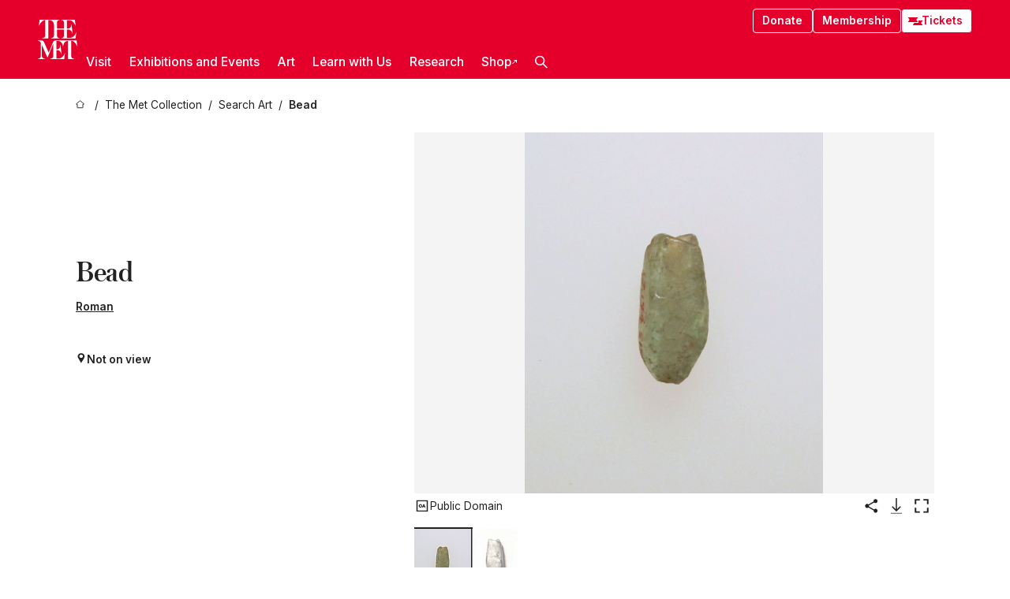

--- FILE ---
content_type: application/javascript; charset=utf-8
request_url: https://www.metmuseum.org/_next/static/chunks/6059-cbe27f396c564513.js
body_size: 8320
content:
try{!function(){var t="undefined"!=typeof window?window:"undefined"!=typeof global?global:"undefined"!=typeof globalThis?globalThis:"undefined"!=typeof self?self:{},e=(new t.Error).stack;e&&(t._sentryDebugIds=t._sentryDebugIds||{},t._sentryDebugIds[e]="d6f181f1-28cf-49fd-8390-f7b58454fac9",t._sentryDebugIdIdentifier="sentry-dbid-d6f181f1-28cf-49fd-8390-f7b58454fac9")}()}catch(t){}"use strict";(self.webpackChunk_N_E=self.webpackChunk_N_E||[]).push([[6059],{13889:(t,e,n)=>{function i(){return"undefined"!=typeof window}function r(t){return f(t)?(t.nodeName||"").toLowerCase():"#document"}function o(t){var e;return(null==t||null==(e=t.ownerDocument)?void 0:e.defaultView)||window}function l(t){var e;return null==(e=(f(t)?t.ownerDocument:t.document)||window.document)?void 0:e.documentElement}function f(t){return!!i()&&(t instanceof Node||t instanceof o(t).Node)}function a(t){return!!i()&&(t instanceof Element||t instanceof o(t).Element)}function c(t){return!!i()&&(t instanceof HTMLElement||t instanceof o(t).HTMLElement)}function s(t){return!!i()&&"undefined"!=typeof ShadowRoot&&(t instanceof ShadowRoot||t instanceof o(t).ShadowRoot)}n.d(e,{$4:()=>E,CP:()=>D,L9:()=>C,Lv:()=>g,Ng:()=>s,Tc:()=>T,Tf:()=>m,ZU:()=>d,_m:()=>k,ep:()=>l,eu:()=>R,gJ:()=>b,mq:()=>r,sQ:()=>x,sb:()=>c,v9:()=>function t(e,n,i){var r;void 0===n&&(n=[]),void 0===i&&(i=!0);let l=function t(e){let n=E(e);return R(n)?e.ownerDocument?e.ownerDocument.body:e.body:c(n)&&d(n)?n:t(n)}(e),f=l===(null==(r=e.ownerDocument)?void 0:r.body),a=o(l);if(f){let e=k(a);return n.concat(a,a.visualViewport||[],d(l)?l:[],e&&i?t(e):[])}return n.concat(l,t(l,[],i))},vq:()=>a,zk:()=>o});let u=new Set(["inline","contents"]);function d(t){let{overflow:e,overflowX:n,overflowY:i,display:r}=C(t);return/auto|scroll|overlay|hidden|clip/.test(e+i+n)&&!u.has(r)}let h=new Set(["table","td","th"]);function g(t){return h.has(r(t))}let p=[":popover-open",":modal"];function m(t){return p.some(e=>{try{return t.matches(e)}catch(t){return!1}})}let w=["transform","translate","scale","rotate","perspective"],y=["transform","translate","scale","rotate","perspective","filter"],v=["paint","layout","strict","content"];function x(t){let e=T(),n=a(t)?C(t):t;return w.some(t=>!!n[t]&&"none"!==n[t])||!!n.containerType&&"normal"!==n.containerType||!e&&!!n.backdropFilter&&"none"!==n.backdropFilter||!e&&!!n.filter&&"none"!==n.filter||y.some(t=>(n.willChange||"").includes(t))||v.some(t=>(n.contain||"").includes(t))}function b(t){let e=E(t);for(;c(e)&&!R(e);){if(x(e))return e;if(m(e))break;e=E(e)}return null}function T(){return"undefined"!=typeof CSS&&!!CSS.supports&&CSS.supports("-webkit-backdrop-filter","none")}let L=new Set(["html","body","#document"]);function R(t){return L.has(r(t))}function C(t){return o(t).getComputedStyle(t)}function D(t){return a(t)?{scrollLeft:t.scrollLeft,scrollTop:t.scrollTop}:{scrollLeft:t.scrollX,scrollTop:t.scrollY}}function E(t){if("html"===r(t))return t;let e=t.assignedSlot||t.parentNode||s(t)&&t.host||l(t);return s(e)?e.host:e}function k(t){return t.parent&&Object.getPrototypeOf(t.parent)?t.frameElement:null}},56059:(t,e,n)=>{n.d(e,{UE:()=>B,RK:()=>P,ll:()=>S,rD:()=>j,__:()=>A,UU:()=>I,jD:()=>O,mG:()=>z,ER:()=>F,cY:()=>_,iD:()=>E,BN:()=>q,Ej:()=>V});var i=n(66211);function r(t,e,n){let r,{reference:o,floating:l}=t,f=(0,i.TV)(e),a=(0,i.Dz)(e),c=(0,i.sq)(a),s=(0,i.C0)(e),u="y"===f,d=o.x+o.width/2-l.width/2,h=o.y+o.height/2-l.height/2,g=o[c]/2-l[c]/2;switch(s){case"top":r={x:d,y:o.y-l.height};break;case"bottom":r={x:d,y:o.y+o.height};break;case"right":r={x:o.x+o.width,y:h};break;case"left":r={x:o.x-l.width,y:h};break;default:r={x:o.x,y:o.y}}switch((0,i.Sg)(e)){case"start":r[a]-=g*(n&&u?-1:1);break;case"end":r[a]+=g*(n&&u?-1:1)}return r}let o=async(t,e,n)=>{let{placement:i="bottom",strategy:o="absolute",middleware:l=[],platform:f}=n,a=l.filter(Boolean),c=await (null==f.isRTL?void 0:f.isRTL(e)),s=await f.getElementRects({reference:t,floating:e,strategy:o}),{x:u,y:d}=r(s,i,c),h=i,g={},p=0;for(let n=0;n<a.length;n++){let{name:l,fn:m}=a[n],{x:w,y:y,data:v,reset:x}=await m({x:u,y:d,initialPlacement:i,placement:h,strategy:o,middlewareData:g,rects:s,platform:f,elements:{reference:t,floating:e}});u=null!=w?w:u,d=null!=y?y:d,g={...g,[l]:{...g[l],...v}},x&&p<=50&&(p++,"object"==typeof x&&(x.placement&&(h=x.placement),x.rects&&(s=!0===x.rects?await f.getElementRects({reference:t,floating:e,strategy:o}):x.rects),{x:u,y:d}=r(s,h,c)),n=-1)}return{x:u,y:d,placement:h,strategy:o,middlewareData:g}};async function l(t,e){var n;void 0===e&&(e={});let{x:r,y:o,platform:l,rects:f,elements:a,strategy:c}=t,{boundary:s="clippingAncestors",rootBoundary:u="viewport",elementContext:d="floating",altBoundary:h=!1,padding:g=0}=(0,i._3)(e,t),p=(0,i.nI)(g),m=a[h?"floating"===d?"reference":"floating":d],w=(0,i.B1)(await l.getClippingRect({element:null==(n=await (null==l.isElement?void 0:l.isElement(m)))||n?m:m.contextElement||await (null==l.getDocumentElement?void 0:l.getDocumentElement(a.floating)),boundary:s,rootBoundary:u,strategy:c})),y="floating"===d?{x:r,y:o,width:f.floating.width,height:f.floating.height}:f.reference,v=await (null==l.getOffsetParent?void 0:l.getOffsetParent(a.floating)),x=await (null==l.isElement?void 0:l.isElement(v))&&await (null==l.getScale?void 0:l.getScale(v))||{x:1,y:1},b=(0,i.B1)(l.convertOffsetParentRelativeRectToViewportRelativeRect?await l.convertOffsetParentRelativeRectToViewportRelativeRect({elements:a,rect:y,offsetParent:v,strategy:c}):y);return{top:(w.top-b.top+p.top)/x.y,bottom:(b.bottom-w.bottom+p.bottom)/x.y,left:(w.left-b.left+p.left)/x.x,right:(b.right-w.right+p.right)/x.x}}function f(t,e){return{top:t.top-e.height,right:t.right-e.width,bottom:t.bottom-e.height,left:t.left-e.width}}function a(t){return i.r_.some(e=>t[e]>=0)}function c(t){let e=(0,i.jk)(...t.map(t=>t.left)),n=(0,i.jk)(...t.map(t=>t.top));return{x:e,y:n,width:(0,i.T9)(...t.map(t=>t.right))-e,height:(0,i.T9)(...t.map(t=>t.bottom))-n}}let s=new Set(["left","top"]);async function u(t,e){let{placement:n,platform:r,elements:o}=t,l=await (null==r.isRTL?void 0:r.isRTL(o.floating)),f=(0,i.C0)(n),a=(0,i.Sg)(n),c="y"===(0,i.TV)(n),u=s.has(f)?-1:1,d=l&&c?-1:1,h=(0,i._3)(e,t),{mainAxis:g,crossAxis:p,alignmentAxis:m}="number"==typeof h?{mainAxis:h,crossAxis:0,alignmentAxis:null}:{mainAxis:h.mainAxis||0,crossAxis:h.crossAxis||0,alignmentAxis:h.alignmentAxis};return a&&"number"==typeof m&&(p="end"===a?-1*m:m),c?{x:p*d,y:g*u}:{x:g*u,y:p*d}}var d=n(13889);function h(t){let e=(0,d.L9)(t),n=parseFloat(e.width)||0,r=parseFloat(e.height)||0,o=(0,d.sb)(t),l=o?t.offsetWidth:n,f=o?t.offsetHeight:r,a=(0,i.LI)(n)!==l||(0,i.LI)(r)!==f;return a&&(n=l,r=f),{width:n,height:r,$:a}}function g(t){return(0,d.vq)(t)?t:t.contextElement}function p(t){let e=g(t);if(!(0,d.sb)(e))return(0,i.Jx)(1);let n=e.getBoundingClientRect(),{width:r,height:o,$:l}=h(e),f=(l?(0,i.LI)(n.width):n.width)/r,a=(l?(0,i.LI)(n.height):n.height)/o;return f&&Number.isFinite(f)||(f=1),a&&Number.isFinite(a)||(a=1),{x:f,y:a}}let m=(0,i.Jx)(0);function w(t){let e=(0,d.zk)(t);return(0,d.Tc)()&&e.visualViewport?{x:e.visualViewport.offsetLeft,y:e.visualViewport.offsetTop}:m}function y(t,e,n,r){var o;void 0===e&&(e=!1),void 0===n&&(n=!1);let l=t.getBoundingClientRect(),f=g(t),a=(0,i.Jx)(1);e&&(r?(0,d.vq)(r)&&(a=p(r)):a=p(t));let c=(void 0===(o=n)&&(o=!1),r&&(!o||r===(0,d.zk)(f))&&o)?w(f):(0,i.Jx)(0),s=(l.left+c.x)/a.x,u=(l.top+c.y)/a.y,h=l.width/a.x,m=l.height/a.y;if(f){let t=(0,d.zk)(f),e=r&&(0,d.vq)(r)?(0,d.zk)(r):r,n=t,i=(0,d._m)(n);for(;i&&r&&e!==n;){let t=p(i),e=i.getBoundingClientRect(),r=(0,d.L9)(i),o=e.left+(i.clientLeft+parseFloat(r.paddingLeft))*t.x,l=e.top+(i.clientTop+parseFloat(r.paddingTop))*t.y;s*=t.x,u*=t.y,h*=t.x,m*=t.y,s+=o,u+=l,n=(0,d.zk)(i),i=(0,d._m)(n)}}return(0,i.B1)({width:h,height:m,x:s,y:u})}function v(t,e){let n=(0,d.CP)(t).scrollLeft;return e?e.left+n:y((0,d.ep)(t)).left+n}function x(t,e){let n=t.getBoundingClientRect();return{x:n.left+e.scrollLeft-v(t,n),y:n.top+e.scrollTop}}let b=new Set(["absolute","fixed"]);function T(t,e,n){let r;if("viewport"===e)r=function(t,e){let n=(0,d.zk)(t),i=(0,d.ep)(t),r=n.visualViewport,o=i.clientWidth,l=i.clientHeight,f=0,a=0;if(r){o=r.width,l=r.height;let t=(0,d.Tc)();(!t||t&&"fixed"===e)&&(f=r.offsetLeft,a=r.offsetTop)}let c=v(i);if(c<=0){let t=i.ownerDocument,e=t.body,n=getComputedStyle(e),r="CSS1Compat"===t.compatMode&&parseFloat(n.marginLeft)+parseFloat(n.marginRight)||0,l=Math.abs(i.clientWidth-e.clientWidth-r);l<=25&&(o-=l)}else c<=25&&(o+=c);return{width:o,height:l,x:f,y:a}}(t,n);else if("document"===e)r=function(t){let e=(0,d.ep)(t),n=(0,d.CP)(t),r=t.ownerDocument.body,o=(0,i.T9)(e.scrollWidth,e.clientWidth,r.scrollWidth,r.clientWidth),l=(0,i.T9)(e.scrollHeight,e.clientHeight,r.scrollHeight,r.clientHeight),f=-n.scrollLeft+v(t),a=-n.scrollTop;return"rtl"===(0,d.L9)(r).direction&&(f+=(0,i.T9)(e.clientWidth,r.clientWidth)-o),{width:o,height:l,x:f,y:a}}((0,d.ep)(t));else if((0,d.vq)(e))r=function(t,e){let n=y(t,!0,"fixed"===e),r=n.top+t.clientTop,o=n.left+t.clientLeft,l=(0,d.sb)(t)?p(t):(0,i.Jx)(1),f=t.clientWidth*l.x,a=t.clientHeight*l.y;return{width:f,height:a,x:o*l.x,y:r*l.y}}(e,n);else{let n=w(t);r={x:e.x-n.x,y:e.y-n.y,width:e.width,height:e.height}}return(0,i.B1)(r)}function L(t){return"static"===(0,d.L9)(t).position}function R(t,e){if(!(0,d.sb)(t)||"fixed"===(0,d.L9)(t).position)return null;if(e)return e(t);let n=t.offsetParent;return(0,d.ep)(t)===n&&(n=n.ownerDocument.body),n}function C(t,e){let n=(0,d.zk)(t);if((0,d.Tf)(t))return n;if(!(0,d.sb)(t)){let e=(0,d.$4)(t);for(;e&&!(0,d.eu)(e);){if((0,d.vq)(e)&&!L(e))return e;e=(0,d.$4)(e)}return n}let i=R(t,e);for(;i&&(0,d.Lv)(i)&&L(i);)i=R(i,e);return i&&(0,d.eu)(i)&&L(i)&&!(0,d.sQ)(i)?n:i||(0,d.gJ)(t)||n}let D=async function(t){let e=this.getOffsetParent||C,n=this.getDimensions,r=await n(t.floating);return{reference:function(t,e,n){let r=(0,d.sb)(e),o=(0,d.ep)(e),l="fixed"===n,f=y(t,!0,l,e),a={scrollLeft:0,scrollTop:0},c=(0,i.Jx)(0);if(r||!r&&!l)if(("body"!==(0,d.mq)(e)||(0,d.ZU)(o))&&(a=(0,d.CP)(e)),r){let t=y(e,!0,l,e);c.x=t.x+e.clientLeft,c.y=t.y+e.clientTop}else o&&(c.x=v(o));l&&!r&&o&&(c.x=v(o));let s=!o||r||l?(0,i.Jx)(0):x(o,a);return{x:f.left+a.scrollLeft-c.x-s.x,y:f.top+a.scrollTop-c.y-s.y,width:f.width,height:f.height}}(t.reference,await e(t.floating),t.strategy),floating:{x:0,y:0,width:r.width,height:r.height}}},E={convertOffsetParentRelativeRectToViewportRelativeRect:function(t){let{elements:e,rect:n,offsetParent:r,strategy:o}=t,l="fixed"===o,f=(0,d.ep)(r),a=!!e&&(0,d.Tf)(e.floating);if(r===f||a&&l)return n;let c={scrollLeft:0,scrollTop:0},s=(0,i.Jx)(1),u=(0,i.Jx)(0),h=(0,d.sb)(r);if((h||!h&&!l)&&(("body"!==(0,d.mq)(r)||(0,d.ZU)(f))&&(c=(0,d.CP)(r)),(0,d.sb)(r))){let t=y(r);s=p(r),u.x=t.x+r.clientLeft,u.y=t.y+r.clientTop}let g=!f||h||l?(0,i.Jx)(0):x(f,c);return{width:n.width*s.x,height:n.height*s.y,x:n.x*s.x-c.scrollLeft*s.x+u.x+g.x,y:n.y*s.y-c.scrollTop*s.y+u.y+g.y}},getDocumentElement:d.ep,getClippingRect:function(t){let{element:e,boundary:n,rootBoundary:r,strategy:o}=t,l=[..."clippingAncestors"===n?(0,d.Tf)(e)?[]:function(t,e){let n=e.get(t);if(n)return n;let i=(0,d.v9)(t,[],!1).filter(t=>(0,d.vq)(t)&&"body"!==(0,d.mq)(t)),r=null,o="fixed"===(0,d.L9)(t).position,l=o?(0,d.$4)(t):t;for(;(0,d.vq)(l)&&!(0,d.eu)(l);){let e=(0,d.L9)(l),n=(0,d.sQ)(l);n||"fixed"!==e.position||(r=null),(o?!n&&!r:!n&&"static"===e.position&&!!r&&b.has(r.position)||(0,d.ZU)(l)&&!n&&function t(e,n){let i=(0,d.$4)(e);return!(i===n||!(0,d.vq)(i)||(0,d.eu)(i))&&("fixed"===(0,d.L9)(i).position||t(i,n))}(t,l))?i=i.filter(t=>t!==l):r=e,l=(0,d.$4)(l)}return e.set(t,i),i}(e,this._c):[].concat(n),r],f=l[0],a=l.reduce((t,n)=>{let r=T(e,n,o);return t.top=(0,i.T9)(r.top,t.top),t.right=(0,i.jk)(r.right,t.right),t.bottom=(0,i.jk)(r.bottom,t.bottom),t.left=(0,i.T9)(r.left,t.left),t},T(e,f,o));return{width:a.right-a.left,height:a.bottom-a.top,x:a.left,y:a.top}},getOffsetParent:C,getElementRects:D,getClientRects:function(t){return Array.from(t.getClientRects())},getDimensions:function(t){let{width:e,height:n}=h(t);return{width:e,height:n}},getScale:p,isElement:d.vq,isRTL:function(t){return"rtl"===(0,d.L9)(t).direction}};function k(t,e){return t.x===e.x&&t.y===e.y&&t.width===e.width&&t.height===e.height}function S(t,e,n,r){let o;void 0===r&&(r={});let{ancestorScroll:l=!0,ancestorResize:f=!0,elementResize:a="function"==typeof ResizeObserver,layoutShift:c="function"==typeof IntersectionObserver,animationFrame:s=!1}=r,u=g(t),h=l||f?[...u?(0,d.v9)(u):[],...(0,d.v9)(e)]:[];h.forEach(t=>{l&&t.addEventListener("scroll",n,{passive:!0}),f&&t.addEventListener("resize",n)});let p=u&&c?function(t,e){let n,r=null,o=(0,d.ep)(t);function l(){var t;clearTimeout(n),null==(t=r)||t.disconnect(),r=null}return!function f(a,c){void 0===a&&(a=!1),void 0===c&&(c=1),l();let s=t.getBoundingClientRect(),{left:u,top:d,width:h,height:g}=s;if(a||e(),!h||!g)return;let p=(0,i.RI)(d),m=(0,i.RI)(o.clientWidth-(u+h)),w={rootMargin:-p+"px "+-m+"px "+-(0,i.RI)(o.clientHeight-(d+g))+"px "+-(0,i.RI)(u)+"px",threshold:(0,i.T9)(0,(0,i.jk)(1,c))||1},y=!0;function v(e){let i=e[0].intersectionRatio;if(i!==c){if(!y)return f();i?f(!1,i):n=setTimeout(()=>{f(!1,1e-7)},1e3)}1!==i||k(s,t.getBoundingClientRect())||f(),y=!1}try{r=new IntersectionObserver(v,{...w,root:o.ownerDocument})}catch(t){r=new IntersectionObserver(v,w)}r.observe(t)}(!0),l}(u,n):null,m=-1,w=null;a&&(w=new ResizeObserver(t=>{let[i]=t;i&&i.target===u&&w&&(w.unobserve(e),cancelAnimationFrame(m),m=requestAnimationFrame(()=>{var t;null==(t=w)||t.observe(e)})),n()}),u&&!s&&w.observe(u),w.observe(e));let v=s?y(t):null;return s&&function e(){let i=y(t);v&&!k(v,i)&&n(),v=i,o=requestAnimationFrame(e)}(),n(),()=>{var t;h.forEach(t=>{l&&t.removeEventListener("scroll",n),f&&t.removeEventListener("resize",n)}),null==p||p(),null==(t=w)||t.disconnect(),w=null,s&&cancelAnimationFrame(o)}}let A=l,_=function(t){return void 0===t&&(t=0),{name:"offset",options:t,async fn(e){var n,i;let{x:r,y:o,placement:l,middlewareData:f}=e,a=await u(e,t);return l===(null==(n=f.offset)?void 0:n.placement)&&null!=(i=f.arrow)&&i.alignmentOffset?{}:{x:r+a.x,y:o+a.y,data:{...a,placement:l}}}}},P=function(t){return void 0===t&&(t={}),{name:"autoPlacement",options:t,async fn(e){var n,r,o,f;let{rects:a,middlewareData:c,placement:s,platform:u,elements:d}=e,{crossAxis:h=!1,alignment:g,allowedPlacements:p=i.DD,autoAlignment:m=!0,...w}=(0,i._3)(t,e),y=void 0!==g||p===i.DD?((f=g||null)?[...p.filter(t=>(0,i.Sg)(t)===f),...p.filter(t=>(0,i.Sg)(t)!==f)]:p.filter(t=>(0,i.C0)(t)===t)).filter(t=>!f||(0,i.Sg)(t)===f||!!m&&(0,i.aD)(t)!==t):p,v=await l(e,w),x=(null==(n=c.autoPlacement)?void 0:n.index)||0,b=y[x];if(null==b)return{};let T=(0,i.w7)(b,a,await (null==u.isRTL?void 0:u.isRTL(d.floating)));if(s!==b)return{reset:{placement:y[0]}};let L=[v[(0,i.C0)(b)],v[T[0]],v[T[1]]],R=[...(null==(r=c.autoPlacement)?void 0:r.overflows)||[],{placement:b,overflows:L}],C=y[x+1];if(C)return{data:{index:x+1,overflows:R},reset:{placement:C}};let D=R.map(t=>{let e=(0,i.Sg)(t.placement);return[t.placement,e&&h?t.overflows.slice(0,2).reduce((t,e)=>t+e,0):t.overflows[0],t.overflows]}).sort((t,e)=>t[1]-e[1]),E=(null==(o=D.filter(t=>t[2].slice(0,(0,i.Sg)(t[0])?2:3).every(t=>t<=0))[0])?void 0:o[0])||D[0][0];return E!==s?{data:{index:x+1,overflows:R},reset:{placement:E}}:{}}}},q=function(t){return void 0===t&&(t={}),{name:"shift",options:t,async fn(e){let{x:n,y:r,placement:o}=e,{mainAxis:f=!0,crossAxis:a=!1,limiter:c={fn:t=>{let{x:e,y:n}=t;return{x:e,y:n}}},...s}=(0,i._3)(t,e),u={x:n,y:r},d=await l(e,s),h=(0,i.TV)((0,i.C0)(o)),g=(0,i.PG)(h),p=u[g],m=u[h];if(f){let t="y"===g?"top":"left",e="y"===g?"bottom":"right",n=p+d[t],r=p-d[e];p=(0,i.qE)(n,p,r)}if(a){let t="y"===h?"top":"left",e="y"===h?"bottom":"right",n=m+d[t],r=m-d[e];m=(0,i.qE)(n,m,r)}let w=c.fn({...e,[g]:p,[h]:m});return{...w,data:{x:w.x-n,y:w.y-r,enabled:{[g]:f,[h]:a}}}}}},I=function(t){return void 0===t&&(t={}),{name:"flip",options:t,async fn(e){var n,r,o,f,a;let{placement:c,middlewareData:s,rects:u,initialPlacement:d,platform:h,elements:g}=e,{mainAxis:p=!0,crossAxis:m=!0,fallbackPlacements:w,fallbackStrategy:y="bestFit",fallbackAxisSideDirection:v="none",flipAlignment:x=!0,...b}=(0,i._3)(t,e);if(null!=(n=s.arrow)&&n.alignmentOffset)return{};let T=(0,i.C0)(c),L=(0,i.TV)(d),R=(0,i.C0)(d)===d,C=await (null==h.isRTL?void 0:h.isRTL(g.floating)),D=w||(R||!x?[(0,i.bV)(d)]:(0,i.WJ)(d)),E="none"!==v;!w&&E&&D.push(...(0,i.lP)(d,x,v,C));let k=[d,...D],S=await l(e,b),A=[],_=(null==(r=s.flip)?void 0:r.overflows)||[];if(p&&A.push(S[T]),m){let t=(0,i.w7)(c,u,C);A.push(S[t[0]],S[t[1]])}if(_=[..._,{placement:c,overflows:A}],!A.every(t=>t<=0)){let t=((null==(o=s.flip)?void 0:o.index)||0)+1,e=k[t];if(e&&("alignment"!==m||L===(0,i.TV)(e)||_.every(t=>(0,i.TV)(t.placement)!==L||t.overflows[0]>0)))return{data:{index:t,overflows:_},reset:{placement:e}};let n=null==(f=_.filter(t=>t.overflows[0]<=0).sort((t,e)=>t.overflows[1]-e.overflows[1])[0])?void 0:f.placement;if(!n)switch(y){case"bestFit":{let t=null==(a=_.filter(t=>{if(E){let e=(0,i.TV)(t.placement);return e===L||"y"===e}return!0}).map(t=>[t.placement,t.overflows.filter(t=>t>0).reduce((t,e)=>t+e,0)]).sort((t,e)=>t[1]-e[1])[0])?void 0:a[0];t&&(n=t);break}case"initialPlacement":n=d}if(c!==n)return{reset:{placement:n}}}return{}}}},V=function(t){return void 0===t&&(t={}),{name:"size",options:t,async fn(e){var n,r;let o,f,{placement:a,rects:c,platform:s,elements:u}=e,{apply:d=()=>{},...h}=(0,i._3)(t,e),g=await l(e,h),p=(0,i.C0)(a),m=(0,i.Sg)(a),w="y"===(0,i.TV)(a),{width:y,height:v}=c.floating;"top"===p||"bottom"===p?(o=p,f=m===(await (null==s.isRTL?void 0:s.isRTL(u.floating))?"start":"end")?"left":"right"):(f=p,o="end"===m?"top":"bottom");let x=v-g.top-g.bottom,b=y-g.left-g.right,T=(0,i.jk)(v-g[o],x),L=(0,i.jk)(y-g[f],b),R=!e.middlewareData.shift,C=T,D=L;if(null!=(n=e.middlewareData.shift)&&n.enabled.x&&(D=b),null!=(r=e.middlewareData.shift)&&r.enabled.y&&(C=x),R&&!m){let t=(0,i.T9)(g.left,0),e=(0,i.T9)(g.right,0),n=(0,i.T9)(g.top,0),r=(0,i.T9)(g.bottom,0);w?D=y-2*(0!==t||0!==e?t+e:(0,i.T9)(g.left,g.right)):C=v-2*(0!==n||0!==r?n+r:(0,i.T9)(g.top,g.bottom))}await d({...e,availableWidth:D,availableHeight:C});let E=await s.getDimensions(u.floating);return y!==E.width||v!==E.height?{reset:{rects:!0}}:{}}}},O=function(t){return void 0===t&&(t={}),{name:"hide",options:t,async fn(e){let{rects:n}=e,{strategy:r="referenceHidden",...o}=(0,i._3)(t,e);switch(r){case"referenceHidden":{let t=f(await l(e,{...o,elementContext:"reference"}),n.reference);return{data:{referenceHiddenOffsets:t,referenceHidden:a(t)}}}case"escaped":{let t=f(await l(e,{...o,altBoundary:!0}),n.floating);return{data:{escapedOffsets:t,escaped:a(t)}}}default:return{}}}}},B=t=>({name:"arrow",options:t,async fn(e){let{x:n,y:r,placement:o,rects:l,platform:f,elements:a,middlewareData:c}=e,{element:s,padding:u=0}=(0,i._3)(t,e)||{};if(null==s)return{};let d=(0,i.nI)(u),h={x:n,y:r},g=(0,i.Dz)(o),p=(0,i.sq)(g),m=await f.getDimensions(s),w="y"===g,y=w?"clientHeight":"clientWidth",v=l.reference[p]+l.reference[g]-h[g]-l.floating[p],x=h[g]-l.reference[g],b=await (null==f.getOffsetParent?void 0:f.getOffsetParent(s)),T=b?b[y]:0;T&&await (null==f.isElement?void 0:f.isElement(b))||(T=a.floating[y]||l.floating[p]);let L=T/2-m[p]/2-1,R=(0,i.jk)(d[w?"top":"left"],L),C=(0,i.jk)(d[w?"bottom":"right"],L),D=T-m[p]-C,E=T/2-m[p]/2+(v/2-x/2),k=(0,i.qE)(R,E,D),S=!c.arrow&&null!=(0,i.Sg)(o)&&E!==k&&l.reference[p]/2-(E<R?R:C)-m[p]/2<0,A=S?E<R?E-R:E-D:0;return{[g]:h[g]+A,data:{[g]:k,centerOffset:E-k-A,...S&&{alignmentOffset:A}},reset:S}}}),z=function(t){return void 0===t&&(t={}),{name:"inline",options:t,async fn(e){let{placement:n,elements:r,rects:o,platform:l,strategy:f}=e,{padding:a=2,x:s,y:u}=(0,i._3)(t,e),d=Array.from(await (null==l.getClientRects?void 0:l.getClientRects(r.reference))||[]),h=function(t){let e=t.slice().sort((t,e)=>t.y-e.y),n=[],r=null;for(let t=0;t<e.length;t++){let i=e[t];!r||i.y-r.y>r.height/2?n.push([i]):n[n.length-1].push(i),r=i}return n.map(t=>(0,i.B1)(c(t)))}(d),g=(0,i.B1)(c(d)),p=(0,i.nI)(a),m=await l.getElementRects({reference:{getBoundingClientRect:function(){if(2===h.length&&h[0].left>h[1].right&&null!=s&&null!=u)return h.find(t=>s>t.left-p.left&&s<t.right+p.right&&u>t.top-p.top&&u<t.bottom+p.bottom)||g;if(h.length>=2){if("y"===(0,i.TV)(n)){let t=h[0],e=h[h.length-1],r="top"===(0,i.C0)(n),o=t.top,l=e.bottom,f=r?t.left:e.left,a=r?t.right:e.right;return{top:o,bottom:l,left:f,right:a,width:a-f,height:l-o,x:f,y:o}}let t="left"===(0,i.C0)(n),e=(0,i.T9)(...h.map(t=>t.right)),r=(0,i.jk)(...h.map(t=>t.left)),o=h.filter(n=>t?n.left===r:n.right===e),l=o[0].top,f=o[o.length-1].bottom;return{top:l,bottom:f,left:r,right:e,width:e-r,height:f-l,x:r,y:l}}return g}},floating:r.floating,strategy:f});return o.reference.x!==m.reference.x||o.reference.y!==m.reference.y||o.reference.width!==m.reference.width||o.reference.height!==m.reference.height?{reset:{rects:m}}:{}}}},F=function(t){return void 0===t&&(t={}),{options:t,fn(e){let{x:n,y:r,placement:o,rects:l,middlewareData:f}=e,{offset:a=0,mainAxis:c=!0,crossAxis:u=!0}=(0,i._3)(t,e),d={x:n,y:r},h=(0,i.TV)(o),g=(0,i.PG)(h),p=d[g],m=d[h],w=(0,i._3)(a,e),y="number"==typeof w?{mainAxis:w,crossAxis:0}:{mainAxis:0,crossAxis:0,...w};if(c){let t="y"===g?"height":"width",e=l.reference[g]-l.floating[t]+y.mainAxis,n=l.reference[g]+l.reference[t]-y.mainAxis;p<e?p=e:p>n&&(p=n)}if(u){var v,x;let t="y"===g?"width":"height",e=s.has((0,i.C0)(o)),n=l.reference[h]-l.floating[t]+(e&&(null==(v=f.offset)?void 0:v[h])||0)+(e?0:y.crossAxis),r=l.reference[h]+l.reference[t]+(e?0:(null==(x=f.offset)?void 0:x[h])||0)-(e?y.crossAxis:0);m<n?m=n:m>r&&(m=r)}return{[g]:p,[h]:m}}}},j=(t,e,n)=>{let i=new Map,r={platform:E,...n},l={...r.platform,_c:i};return o(t,e,{...r,platform:l})}},66211:(t,e,n)=>{n.d(e,{B1:()=>_,C0:()=>g,DD:()=>r,Dz:()=>x,Jx:()=>c,LI:()=>f,PG:()=>m,RI:()=>a,Sg:()=>p,T9:()=>l,TV:()=>v,WJ:()=>T,_3:()=>h,aD:()=>L,bV:()=>S,jk:()=>o,lP:()=>k,nI:()=>A,qE:()=>d,r_:()=>i,sq:()=>w,w7:()=>b});let i=["top","right","bottom","left"],r=i.reduce((t,e)=>t.concat(e,e+"-start",e+"-end"),[]),o=Math.min,l=Math.max,f=Math.round,a=Math.floor,c=t=>({x:t,y:t}),s={left:"right",right:"left",bottom:"top",top:"bottom"},u={start:"end",end:"start"};function d(t,e,n){return l(t,o(e,n))}function h(t,e){return"function"==typeof t?t(e):t}function g(t){return t.split("-")[0]}function p(t){return t.split("-")[1]}function m(t){return"x"===t?"y":"x"}function w(t){return"y"===t?"height":"width"}let y=new Set(["top","bottom"]);function v(t){return y.has(g(t))?"y":"x"}function x(t){return m(v(t))}function b(t,e,n){void 0===n&&(n=!1);let i=p(t),r=x(t),o=w(r),l="x"===r?i===(n?"end":"start")?"right":"left":"start"===i?"bottom":"top";return e.reference[o]>e.floating[o]&&(l=S(l)),[l,S(l)]}function T(t){let e=S(t);return[L(t),e,L(e)]}function L(t){return t.replace(/start|end/g,t=>u[t])}let R=["left","right"],C=["right","left"],D=["top","bottom"],E=["bottom","top"];function k(t,e,n,i){let r=p(t),o=function(t,e,n){switch(t){case"top":case"bottom":if(n)return e?C:R;return e?R:C;case"left":case"right":return e?D:E;default:return[]}}(g(t),"start"===n,i);return r&&(o=o.map(t=>t+"-"+r),e&&(o=o.concat(o.map(L)))),o}function S(t){return t.replace(/left|right|bottom|top/g,t=>s[t])}function A(t){return"number"!=typeof t?{top:0,right:0,bottom:0,left:0,...t}:{top:t,right:t,bottom:t,left:t}}function _(t){let{x:e,y:n,width:i,height:r}=t;return{width:i,height:r,top:n,left:e,right:e+i,bottom:n+r,x:e,y:n}}}}]);
//# sourceMappingURL=6059-cbe27f396c564513.js.map

--- FILE ---
content_type: application/javascript; charset=utf-8
request_url: https://www.metmuseum.org/_next/static/chunks/3275-5c2077a17b54c212.js
body_size: 2571
content:
try{!function(){var e="undefined"!=typeof window?window:"undefined"!=typeof global?global:"undefined"!=typeof globalThis?globalThis:"undefined"!=typeof self?self:{},n=(new e.Error).stack;n&&(e._sentryDebugIds=e._sentryDebugIds||{},e._sentryDebugIds[n]="e8ac22b9-2c89-4c0e-b3d3-1f253ac4e5be",e._sentryDebugIdIdentifier="sentry-dbid-e8ac22b9-2c89-4c0e-b3d3-1f253ac4e5be")}()}catch(e){}"use strict";(self.webpackChunk_N_E=self.webpackChunk_N_E||[]).push([[3275],{26246:(e,n,t)=>{t.d(n,{$D:()=>i,cU:()=>a.cU,k7:()=>a.k7});var a=t(62083);let i=e=>{let{_type:n="",slug:t={current:""},subsection:i="",language:o="en"}=e;return"".concat((0,a.k7)({_type:n,slug:t,language:o})).concat(i||"")}},33275:(e,n,t)=>{t.d(n,{WL:()=>f,dk:()=>s,kf:()=>g,lq:()=>u,lz:()=>h,mr:()=>c,qv:()=>d,wS:()=>p});var a=t(63571),i=t.n(a),o=t(63436),r=t(26246);let c='button, input, select, textarea, [tabindex]:not([tabindex="-1"]), a[href]',s=function(e){var n,t,a,r,c;let s=arguments.length>1&&void 0!==arguments[1]?arguments[1]:75,p=arguments.length>2&&void 0!==arguments[2]?arguments[2]:600;return l(e)?e:(null==e?void 0:e._type)!=="image"?null:null==(c=i()((0,o.G2)({})))||null==(r=c.image(e))||null==(a=r.auto("format"))||null==(t=a.width(p))||null==(n=t.quality(s))?void 0:n.url()},l=e=>!!RegExp("^(https?:\\/\\/)?((([a-z\\d]([a-z\\d-]*[a-z\\d])*)\\.)+[a-z]{2,}|((\\d{1,3}\\.){3}\\d{1,3}))(\\:\\d+)?(\\/[-a-z\\d%_.~+]*)*(\\?[;&a-z\\d%_.~+=-]*)?(\\#[-a-z\\d_]*)?$","i").test(e),p=e=>{if("function"==typeof e.replaceAll){let n=/leonard\sa.?\slauder/ig;return e.replaceAll(n,"Leonard A. Lauder").replaceAll(n,"Leonard A. Lauder").replaceAll("Met Publications","MetPublications").replaceAll("the Met","The Met")}return e},u=e=>{var n,t;return(null==e||null==(n=e.internalLink)?void 0:n.reference)?(0,r.$D)({...e.internalLink.reference,subsection:null==e||null==(t=e.internalLink)?void 0:t.subsection}):(null==e?void 0:e.link)||(null==e?void 0:e.href)},d=e=>{if(!(null==e?void 0:e.length))return"";let n=[...new Set(e)];return 1==n.length?n[0]:2==n.length?"".concat(n[0]," and ").concat(n[1]):"".concat(n.slice(0,n.length-1).join(", "),", and ").concat(n[n.length-1])},g=function(e){return"number"==typeof e||"string"!=typeof e&&!isNaN(e)&&!isNaN(parseFloat(e))},h=function(e){let n=arguments.length>1&&void 0!==arguments[1]?arguments[1]:2;if(0===e)return 0===n?"0 B":"0.".concat("0".repeat(n)," B");let t=Math.floor(Math.log(e)/Math.log(1024));return(e/Math.pow(1024,t)).toFixed(n)+" "+" KMGTP".charAt(t)+"B"},f=e=>e.normalize("NFD").replace(RegExp("\\p{Diacritic}","gu"),"")},62083:(e,n,t)=>{t.d(n,{cU:()=>c,TH:()=>s,k7:()=>a,JZ:()=>p,L$:()=>l});let a=e=>{let{_type:n="",slug:t={current:""},language:a="en"}=e,o="string"==typeof t?t:null==t?void 0:t.current;return l[n]?i(null==l?void 0:l[n](o),a):(console.warn("The page type '".concat(n,"' doesn't have a route associated with it.")),null)},i=(e,n)=>n&&"en"!==n?"/".concat(n).concat(e):e,o="/_about-the-met",r="/plan-your-visit",c="research-centers/leonard-a-lauder-research-center/research-resources/modern-art-index-project",s="/departments",l={annualReportPage:e=>"/support/annual-reports",artCollector:e=>"/".concat(c,"/").concat(e),article:e=>"/perspectives/".concat(e),atopiaViewerPage:e=>"/atopia/".concat(e),audioFile:e=>"/audio-guide/audio/".concat(e),audioGuideLandingPage:e=>"/audio-guide",audioPlaylist:e=>"/audio-guide/playlists/".concat(e),careersLandingPage:()=>"/opportunities/careers",collectionLandingPage:e=>"/art/collection",corporateSupport:e=>"/support/corporate-support",crdCollection:e=>"/collections/".concat(e),department:e=>"".concat(s,"/").concat(e),diningLandingPage:e=>"".concat(r,"/dining"),diningLocation:e=>"".concat(r,"/dining"),essay:e=>"/essays/".concat(e),exhibition:e=>"/exhibitions/".concat(e),exhibitionLandingPage:e=>"/exhibitions",fellowshipDoc:e=>"/opportunities/fellowships/".concat(e),fellowshipFAQPage:e=>"/opportunities/fellowships/faq",fellowshipsLandingPage:e=>"/opportunities/fellowships",fellowsIndex:()=>"/opportunities/fellowships/current-and-former-fellows",friendsGroup:e=>"/support/friends-groups/".concat(e),friendsGroupsLandingPage:e=>"/support/friends-groups",galleryViewer:e=>"/gallery-viewer/".concat(e),givingResource:e=>"/support/planned-giving/resources/".concat(e),groupVisitLandingPage:()=>"".concat(r,"/group-visits"),groupVisitType:e=>"".concat(r,"/group-visits/").concat(e),aboutLandingPage:()=>o,contactUs:()=>"".concat(o,"/contact-us"),historyOfTheMet:()=>"".concat(o,"/history"),leadership:()=>"".concat(o,"/leadership"),policiesLandingPage:()=>"".concat(o,"/policies"),homepage:e=>"/",hostAnEventPage:e=>"/support/host-an-event",hubPage:e=>"/hubs/".concat(e),journal:e=>"/met-publications/".concat(e),locationPage:e=>"".concat(r,"/").concat(e),opportunitiesLandingPage:e=>"/opportunities",internship:e=>"/opportunities/internships/".concat(e),internshipFAQPage:e=>"/opportunities/internships/faq",internshipPlacementAreas:e=>"/opportunities/internships/departmental-placement-areas",internshipsLandingPage:e=>"/opportunities/internships",internsIndex:()=>"/opportunities/internships/current-and-former-interns",membershipFAQPage:e=>"/support/membership/membership-faqs",periodRoomInteractive:e=>"/kiosk/period-room/".concat(e),perspectivesLandingPage:e=>"/perspectives",plannedGivingLandingPage:e=>"/support/planned-giving",planYourVisit:e=>r,policy:e=>"/policies/".concat(e),pressHomepage:e=>"/press",pressRelease:e=>"/press-releases/".concat(e),publication:e=>"/met-publications/".concat(e),publicationLandingPage:e=>"/met-publications",researchCenter:e=>"/research-centers/".concat(e),researchProject:e=>"/research-projects/".concat(e),series:e=>"/perspectives/series/".concat(e),studioAt81stStreet:()=>"".concat(r,"/81st-street-studio"),supportersList:e=>"/support/".concat(e),supportLandingPage:e=>"/support",toahLandingPage:()=>"/essays/timeline-of-art-history",vacheronConstantinArtisanResidency:e=>"/vacheron-constantin-artisan-residency",visitGuide:e=>"/visit-guides/".concat(e),volunteer:e=>"/support/volunteer/".concat(e),volunteerLandingPage:e=>"/support/volunteer",wayOfGiving:e=>"/support/planned-giving/".concat(e),welcomePage:e=>"/welcome"},p={...Object.keys(l),advancedCollectionSearch:e=>{let n="/art/collection/search";return e?"".concat(n,"?").concat(new URLSearchParams(e)):n},object:e=>"/art/collection/search/".concat(e)}},63436:(e,n,t)=>{t.d(n,{G2:()=>s});var a=t(25869),i=t(70738);let o={dataset:i.OQ,projectId:i.vO,apiVersion:i.T_,useCdn:!1};console.log("Initialized with Sanity Dataset: ".concat(o.dataset));let r=(0,a.UU)({...o,token:void 0,perspective:"published"}),c=(0,a.UU)({...o,token:i.Au,ignoreBrowserTokenWarning:!0,perspective:"previewDrafts"}),s=e=>{let{preview:n=!1}=e;return n?c:r}},70738:(e,n,t)=>{t.d(n,{Au:()=>i,DO:()=>d,Fc:()=>p,Ic:()=>s,Kk:()=>v,OQ:()=>r,T_:()=>o,Y9:()=>f,dI:()=>u,hg:()=>l,uR:()=>g,vO:()=>c,z:()=>h,zL:()=>m});var a=t(40074);a.env.APP_NAME,a.env.COLLECTION_API_GO_BASE_URL,a.env.COLLECTION_API_GRAPHQL_BASE_URL;let i=a.env.SANITY_API_TOKEN||"testing token",o=a.env.NEXT_PUBLIC_SANITY_API_VERSION||"2024-12-20",r="production",c="cctd4ker";a.env.OVERLY_SIMPLE_API_AUTH_TOKEN;let s=new Date().getFullYear();a.env.COLLECTION_API_SAFELIST_SECRET;let l="America/New_York",p=[{id:"en",name:"English",localName:"English"},{id:"es",name:"Spanish",localName:"Espa\xf1ol"},{id:"pt",name:"Portugese",localName:"Portugu\xeas"},{id:"fr",name:"French",localName:"Fran\xe7ais"},{id:"it",name:"Italian",localName:"Italiano"},{id:"de",name:"German",localName:"Deutsch"},{id:"ja",name:"Japanese",localName:"日本語"},{id:"ko",name:"Korean",localName:"한국어"},{id:"zh",name:"Chinese",localName:"中文 (简体)"},{id:"ru",name:"Russian",localName:"Pусский"}],u=p.map(e=>e.id),d=10,g="About The Met",h="/about-the-met",f="4f2f91fd-1bbe-46b2-a392-addb41d5a27f",v="3e6a0afc-79ec-4686-81f0-ad920202ba4f",m="Departments"}}]);
//# sourceMappingURL=3275-5c2077a17b54c212.js.map